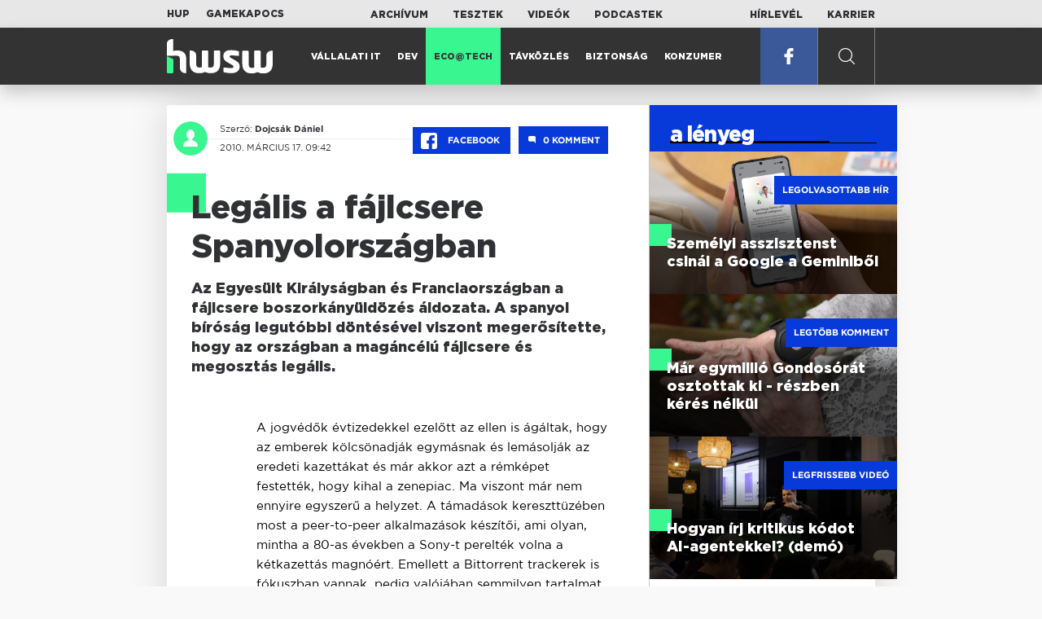

--- FILE ---
content_type: text/html; charset=UTF-8
request_url: https://www.hwsw.hu/hirek/44159/warez-fajlcsere-p2p-torrent-spanyol-birosag-sgae.html
body_size: 6163
content:
<!DOCTYPE html>
<html lang="hu">

<head>

    <!-- Google Analytics -->
    <script>
        window.ga=window.ga||function(){(ga.q=ga.q||[]).push(arguments)}; ga.l=+new Date;
        ga('create', 'UA-116091-5', 'auto');
        ga('send', 'pageview');

		//window.ga = function(send, event, Videos, play, Fall) { alert(event); console.log(send, event, Videos, play, Fall) }
    </script>
    <script async src='//www.google-analytics.com/analytics.js'></script>
    <!-- End Google Analytics -->

    <meta charset="UTF-8">
    <title> Legális a fájlcsere Spanyolországban - HWSW </title>
    <meta name="description" content="Az Egyesült Királyságban és Franciaországban a fájlcsere boszorkányüldözés áldozata. A spanyol bíróság legutóbbi döntésével viszont megerősítette, hogy az országban a magáncélú fájlcsere és megosztás legális." />
    <meta name="keywords" content="warez,fajlcsere,p2p,torrent,spanyol,birosa">
    <link rel="apple-touch-icon" sizes="180x180" href="/apple-touch-icon.png">
    <link rel="icon" type="image/png" sizes="32x32" href="/favicon-32x32.png">
    <link rel="icon" type="image/png" sizes="16x16" href="/favicon-16x16.png">
    <link rel="manifest" href="/manifest.json">
    <link rel="mask-icon" href="/safari-pinned-tab.svg" color="#5bbad5">
    <meta name="theme-color" content="#2cd5bc">
    <meta name="viewport" content="width=device-width, initial-scale=1">
    
    <meta property="og:title" content="Legális a fájlcsere Spanyolországban">
    <meta property="og:image" content="https://www.hwsw.hu/img/share-img.png">
    <meta property="og:url" content="https://www.hwsw.hu/hirek/44159/warez-fajlcsere-p2p-torrent-spanyol-birosag-sgae.html">
    <meta property="og:description" content="Az Egyesült Királyságban és Franciaországban a fájlcsere boszorkányüldözés áldozata. A spanyol bíróság legutóbbi döntésével viszont megerősítette, hogy az országban a magáncélú fájlcsere és megosztás legális.">
    <meta property="og:site_name" content="HWSW">
    <meta property="og:type" content="article" />
    <meta name="csrf-token" content="NVTB7J5brWuwFHCsLxwS97ntzqFQVFoFqpwYD59S" />
    <link async rel="stylesheet" href="https://www.hwsw.hu/css/public.css?d=6_22_19_11">
        <link rel="alternate" type="text/xml" href="https://www.hwsw.hu/feed">

    
        


</head>

<body class="hirek-page">
    <header>
    <section class="top-bar">
    <div class="wrapper">
        <div class="attachments">
            <p>Mellékleteink:</p>
            <a target="_blank"  href="https://hup.hu">HUP</a>
            <a target="_blank"  href="https://www.gamekapocs.hu">Gamekapocs</a>
        </div>
        <div class="links">
            <ul>
                <li><a href="https://www.hwsw.hu/archivum">Archívum</a></li>
                <li><a href="https://www.hwsw.hu/tesztek">Tesztek</a></li>
                <li><a href="https://www.hwsw.hu/videos">Videók</a></li>
                <li><a href="https://www.hwsw.hu/podcasts">Podcastek</a></li>
            </ul>
        </div>
        <div class="links">
            <ul>
                <li><a href="https://www.hwsw.hu/newsletter">Hírlevél</a></li>
                <li><a href="https://www.hwsw.hu/karrier">Karrier</a></li>
            </ul>
        </div>
    </div>
</section>
    <nav id="desktop">
    <div class="wrapper">
        <div class="logo">
            <img src="https://www.hwsw.hu/img/icons/logo.svg" class="svg">
            <a title="HWSW Informatikai Hírmagazin" href="https://www.hwsw.hu"></a>
        </div>
        <ul class="main-menu">
            <li class="
    ">
            <a href="https://www.hwsw.hu/rovat/vallalati-it">Vállalati IT</a>
    </li>            <li class="
    ">
            <a href="https://www.hwsw.hu/rovat/dev">Dev</a>
    </li>            <li class="
            active
    ">
            <a href="https://www.hwsw.hu/rovat/ecotech">Eco@Tech</a>
    </li>            <li class="
    ">
            <a href="https://www.hwsw.hu/rovat/tavkozles">Távközlés</a>
    </li>            <li class="
    ">
            <a href="https://www.hwsw.hu/rovat/biztonsag">Biztonság</a>
    </li>            <li class="
    ">
            <a href="https://www.hwsw.hu/rovat/konzumer">Konzumer</a>
    </li>        </ul>
        <div class="more-link">

                        <a target="_blank" class="facebook" href="https://www.facebook.com/hwswhu">
                <img src="https://www.hwsw.hu/img/icons/facebook.svg" class="svg">
            </a>

        </div>
        <div class="search-form">
            <form method="get" action="https://www.hwsw.hu/keres">
                <label id="character-counter" class="isShort">Még <span></span> karakter.</label>
                <input type="text" name="q" placeholder="Keresés...">
            </form>
        </div>
        <div class="search svg search-image"></div>

        <!-- <a class="search" href="#">
            <img src="https://www.hwsw.hu/img/icons/search-icon.svg" class="svg">
            <img src="https://www.hwsw.hu/img/icons/hamburger-close.png" class="svg">
        </a> -->
    </div>
    <div class="search-form-overlay"></div>
</nav>
    <nav id="mobile">
    <div class="wrapper">
        <div class="logo">
            <img src="https://www.hwsw.hu/img/icons/logo.svg" class="svg">
            <a title="HWSW Informatikai Hírmagazin" href="https://www.hwsw.hu"></a>
        </div>
        <span class="mobile-menu-trigger"></span>
    </div>
    <div class="mobile-dropdown-wrapper">
            <div class="search-field">
                 <form method="get" action="https://www.hwsw.hu/keres">
                    <input type="text" name="q" placeholder="Keresés...">
                    <input type="submit" value="">
                </form>
            </div>
            <ul class="mobile-main-menu">
                <li class="
    ">
            <a href="https://www.hwsw.hu/tesztek?slug=tests">Tesztek</a>
    </li>                <li class="
    ">
            <a href="https://www.hwsw.hu/videos?slug=videos">Videók</a>
    </li>                <li class="
    ">
            <a href="https://www.hwsw.hu/rovat/archive">Archívum</a>
    </li>                <li class="
    ">
            <a href="https://www.hwsw.hu/newsletter?slug=newsletter">Hírlevél</a>
    </li>                <li class="
    ">
            <a href="https://www.hwsw.hu/karrier?slug=career">Karrier</a>
    </li>
                            </ul>
            <div class="attachment-menu-title">
                Mellékleteink
            </div>
            <ul class="mobile-main-menu">
                <li><a href="https://hup.hu">HUP</a></li>
                <li><a href="https://www.gamekapocs.hu">Gamekapocs</a></li>
            </ul>


            
        </div>
</nav></header>

    
<main class=" white">
    <div class="main-wrap main-wrap-article">
        <div class="row">
            <article class="article-detail" id="article-perma" data-id="44159">

    <div class="header">
        <div class="header-inner">
            <div class="author">
                <div class="profile-pic-wrapper">
                    																					<a href="mailto:dojcsak.daniel kukac hwsw.hu">
									<div class="lazy profile-pic"
										data-src=""></div>
								</a>
													                                    </div>
                <div class="author-name">
                    <p>
                                                                        Szerző:
                                                <a href="mailto:dojcsak.daniel kukac hwsw.hu">Dojcsák Dániel</a>                                                                                            </p>
                    <p class="date">
                                                2010. március 17. 09:42
                                            </p>
                </div>
            </div>

            <div class="article-info">

                <a href="https://www.facebook.com/dialog/feed?app_id=356500288162890&display=page&link=https://www.hwsw.hu/hirek/44159/warez-fajlcsere-p2p-torrent-spanyol-birosag-sgae.html&redirect_uri=https://www.hwsw.hu/hirek/44159/warez-fajlcsere-p2p-torrent-spanyol-birosag-sgae.html" 
                    data-layout="button_count"
                    class="facebook-share share-article-button"
                    onclick="ga('send', 'event', 'Cikkek', 'Facebook', 'Legális a fájlcsere Spanyolországban', null, {nonInteraction: true});">
                    <span class="facebook-icon">
                        <img src="https://www.hwsw.hu/img/icons/facebook.svg" class="svg">
                    </span>
                    Facebook
                </a>
                                <a class="comments js-scroll-to-section-button" href="#comment_button">
                    <span class="disqus-comment-count" data-disqus-identifier="44159">0</span>
                </a>
                            </div>
        </div>
    </div>

    <div class="js-article-content">
        <h1 class="article-title"><span>Legális a fájlcsere Spanyolországban</span></h1>
        <h2 class="lead">Az Egyesült Királyságban és Franciaországban a fájlcsere boszorkányüldözés áldozata. A spanyol bíróság legutóbbi döntésével viszont megerősítette, hogy az országban a magáncélú fájlcsere és megosztás legális.</h2>

                <div class="article-content-inner details ">
            <p>A jogvédők évtizedekkel ezelőtt az ellen is ágáltak, hogy az emberek kölcsönadják egymásnak és lemásolják az eredeti kazettákat és már akkor azt a rémképet festették, hogy kihal a zenepiac. Ma viszont már nem ennyire egyszerű a helyzet. A támadások kereszttüzében most a peer-to-peer alkalmazások készítői, ami olyan, mintha a 80-as években a Sony-t perelték volna a kétkazettás magnóért. Emellett a Bittorrent trackerek is fókuszban vannak, pedig valójában semmilyen tartalmat nem tárolnak, csupán egyfajta \"tartalomjegyzéket\" a csatlakozó felhasználók megosztott mappáihoz.</p>
<p><!--target-->Ezt a logikát követte Raul N. García Orejudo spanyol bíró is, sőt, egészen odáig ment, hogy ha egy felhasználó jogvédett tartalmat oszt meg, vagy arra mutató linket tesz közzé, az nem jogsértő, egészen addig, amíg nem haszonszerzés céljából teszi ezt. A bíró szerint a linkelés, megosztás nem egyenlő a terjesztéssel, hanem inkább a kölcsönadás kategóriájának felel meg. Azt pedig még a legextrémebb helyzetekben sem tekinti senki szerzői jogi vétségnek, ha valaki egy megvásárolt CD-t kölcsönad barátjának.</p>
<p>A Sociedad General de Autores y Editores (SGAE) szervezet pert indított  egy spanyol zenei szájt tulajdonosa és üzemeltetője ellen. A nyomozás azonban kiderítette, hogy Guerra semmilyen nemű haszonra nem tett szert az oldal üzemeltetéséből, így vétsége nem tekinthető a szerzői jog megsértésének, illegális terjesztésnek.</p>
<p>Ha eltekintünk az apró hozzáállásbeli különbségtől, akkor egy torrent-oldal és a Google keresője nem különbözik sokban egymástól, hiszen mindkét helyen meg lehet találni egy adott tartalom megosztásához vezető linket. Ennek ellenére az SGAE biztosan fellebbez majd a döntés ellen, a spanyol fájlcserélők viszont fellélegezhetnek, a francia szomszédok pedig irigykedhetnek, vagy ha úgy alakul, gyakrabban mehetnek át Barcelonába letölteni.</p>
        </div>
    </div>

    <footer>
                        
        <div class="footer-meta">
            <div class="button-group">


                <a href="https://www.facebook.com/dialog/feed?app_id=356500288162890&display=page&link=https://www.hwsw.hu/hirek/44159/warez-fajlcsere-p2p-torrent-spanyol-birosag-sgae.html&redirect_uri=https://www.hwsw.hu/hirek/44159/warez-fajlcsere-p2p-torrent-spanyol-birosag-sgae.html" 
                    data-layout="button_count"
                    class="facebook-share share-article-button"
                    onclick="ga('send', 'event', 'Cikkek', 'Facebook', 'Legális a fájlcsere Spanyolországban', null, {nonInteraction: true});">
                    <span class="facebook-icon">
                        <img src="https://www.hwsw.hu/img/icons/facebook.svg" class="svg">
                    </span>
                    Facebook
                </a>


                <a target="_blank" href="https://www.hwsw.hu/hiba-jelentes/44159" class="catch-error-button" rel="nofollow">
                    <span class="error-icon">
                        <img src="https://www.hwsw.hu/img/icons/error_icon.svg" class="svg">
                    </span>
                    Hibát találtam
                </a>
            </div>
            <a class="back-to-top js-back-to-top" href="#top">vissza a tetejére</a>
        </div>
        
                <div id="comment_button" class="comments-button-wrap">
            <button class="js-disqus-button button-ghost">
                <span>Hozzászólások (<span class="disqus-comment-count" data-disqus-identifier="44159">0</span>)</span>
                <img class="icon" src="https://www.hwsw.hu/img/icons/show_comments_icon.svg" alt="">
            </button>
        </div>

        <div id="disqus_thread"></div>
            </footer>

</article>            <aside class="articles">
    <section class="most-popular">
        <div class="section-title">
            <div class="title">
                <span>a lényeg</span>
            </div>
        </div>
        <article class="lazy featured-news-item-1"  data-src="https://www.hwsw.hu/./storage/uploads/460x/01persintelligencegoogle.jpg"  >
        <a href="https://www.hwsw.hu/hirek/70060/gemini-google-personal-assistant-ai-asszisztens.html" title="Személyi asszisztenst csinál a Google a Geminiből" class="article-link"
         onclick="ga('send', 'event', 'Cikkek', 'Legolvasottabb', 'Személyi asszisztenst csinál a Google a Geminiből', null, '');" >
            <div class="header">
                        <span class="label">Legolvasottabb hír</span>                    </div>
        <div class="content">
                        <h4>
                <span>Személyi asszisztenst csinál a Google a Geminiből</span>
            </h4>
        </div>
    </a>

</article>
        <article class="lazy featured-news-item-1"  data-src="https://www.hwsw.hu/./storage/uploads/460x/01gondosora.jpg"  >
        <a href="https://www.hwsw.hu/hirek/70069/gondosora-idosgondozas-segelyhivo-kormanyzati-szolgaltato-kozpont-rrf-tamogatas.html" title="Már egymillió Gondosórát osztottak ki - részben kérés nélkül" class="article-link"
         onclick="ga('send', 'event', 'Cikkek', 'Legtöbb komment', 'Már egymillió Gondosórát osztottak ki - részben kérés nélkül', null, '');" >
            <div class="header">
                        <span class="label">Legtöbb komment</span>                    </div>
        <div class="content">
                        <h4>
                <span>Már egymillió Gondosórát osztottak ki - részben kérés nélkül</span>
            </h4>
        </div>
    </a>

</article>
                    <article class="lazy featured-news-item-1"  data-src="https://www.hwsw.hu/./storage/uploads/460x/01ai-engineering-demoday-domi.jpg"   data-src="https://i.ytimg.com/vi/R1IxXt1QUto/maxresdefault.jpg" >
        <a href="https://www.hwsw.hu/video/227/ai-agent-coding-kraftie-engineering-demoday.html" title="Hogyan írj kritikus kódot AI-agentekkel? (demó)" class="article-link"
         onclick="ga('send', 'event', 'Cikkek', 'Videó', 'Hogyan írj kritikus kódot AI-agentekkel? (demó)', null, '');" >
            <div class="header">
                        <span class="label">Legfrissebb videó</span>                    </div>
        <div class="content">
                        <h4>
                <span>Hogyan írj kritikus kódot AI-agentekkel? (demó)</span>
            </h4>
        </div>
    </a>

</article>
            </section>
    </aside>
        </div>
    </div>

    <section class="from-homepage">
    <div class="section-title">
        <div class="title"><span>a címlapról</span></div>
    </div>
            <section class="hero-news">

    <div class="col">
        <article class="lazy featured-news-item-2"
 data-src="https://www.hwsw.hu/./storage/uploads/921x/01chatgptageveri.jpg" >
            <a href="https://www.hwsw.hu/hirek/70086/openai-chatgpt-eletkor-meghatarozas.html" title="Munkába áll a ChatGPT életkorbecslő modellje" id="article_show" class="article-link" onclick="ga('send', 'event', 'Cikkek', 'Cikkajánló 1', 'Munkába áll a ChatGPT életkorbecslő modellje', null, '');">
            <div class="overlay"></div>
        <div class="header">
            <div class="header-inner">
                <div class="article-info">
                                        <span class="comments disqus-comment-count"  data-disqus-identifier="70086">1</span>
                                    </div>
            </div>
        </div>
        <div class="content">
            
            <h4>
                <span>Munkába áll a ChatGPT életkorbecslő modellje</span>
            </h4>
            <div class="featured-lead">
                <p class="lead">Az OpenAI saj&aacute;t modellt vet be a chatbot fogyaszt&oacute;i csomagjaiban, hogy kiszűrhesse a 18 &eacute;vn&eacute;l fiatalabb felhaszn&aacute;l&oacute;kat.</p>
            </div>
        </div>
    </a>
</article>
    </div>

    <div class="col">
        <article class="lazy featured-news-item-1"
 data-src="https://www.hwsw.hu/./storage/uploads/460x/01trump_meta_profile.jpg" >
        <a href="https://www.hwsw.hu/hirek/70084/meta-ftc-whatsapp-instagram-facebook-monopolium-antitroszt-per-fellebbezes-trump.html" title="Tovább küzd Amerika a Meta ellen" class="article-link"
         onclick="ga('send', 'event', 'Cikkek', 'Cikkajánló 2', 'Tovább küzd Amerika a Meta ellen', null, '');" >
            <div class="header">
                        <span class="disqus-comment-count"  data-disqus-identifier="70084">2</span>                    </div>
        <div class="content">
                        <h4>
                <span>Tovább küzd Amerika a Meta ellen</span>
            </h4>
        </div>
    </a>

</article>
        <article class="lazy featured-news-item-1"
 data-src="https://www.hwsw.hu/./storage/uploads/460x/01red_button.jpg" >
        <a href="https://www.hwsw.hu/hirek/70079/magyar-telekom-2g-yettel-halozat-mobilhalozat-egyuttmukodes.html" title="Mától fokozatosan a Yettel szolgálja ki a Telekom 2G-s ügyfeleit" class="article-link"
         onclick="ga('send', 'event', 'Cikkek', 'Cikkajánló 3', 'Mától fokozatosan a Yettel szolgálja ki a Telekom 2G-s ügyfeleit', null, '');" >
            <div class="header">
                        <span class="disqus-comment-count"  data-disqus-identifier="70079">15</span>                    </div>
        <div class="content">
                        <h4>
                <span>Mától fokozatosan a Yettel szolgálja ki a Telekom 2G-s ügyfeleit</span>
            </h4>
        </div>
    </a>

</article>
    </div>
</section>
    
    <div class="mobile-hidden">
                    <div class="recommend-articles desktop">
            <article class="lazy featured-news-item-1"  data-src="https://www.hwsw.hu/./storage/uploads/460x/01googlegeminiertekesites.jpg"  >
        <a href="https://www.hwsw.hu/hirek/70087/google-gemini-enterprise-cloud-eredmenyek.html" title="Nagy reményeket fűz a Google a vállalati Geminihez" class="article-link"
        >
            <div class="header">
                        <span class="disqus-comment-count"  data-disqus-identifier="70087">0</span>                    </div>
        <div class="content">
                        <h4>
                <span>Nagy reményeket fűz a Google a vállalati Geminihez</span>
            </h4>
        </div>
    </a>

</article>
        <article class="lazy featured-news-item-1"  data-src="https://www.hwsw.hu/./storage/uploads/460x/01hamisitvany.jpg"  >
        <a href="https://www.hwsw.hu/hirek/70085/nmhh-kutatas-inspira-online-piacter-dsa-kockazat-rendeles-reklamacio.html" title="Elég sok a probléma az online piacterekkel" class="article-link"
        >
            <div class="header">
                        <span class="disqus-comment-count"  data-disqus-identifier="70085">4</span>                    </div>
        <div class="content">
                        <h4>
                <span>Elég sok a probléma az online piacterekkel</span>
            </h4>
        </div>
    </a>

</article>
        <article class="lazy featured-news-item-1"  data-src="https://www.hwsw.hu/./storage/uploads/460x/01csharp.jpg"  >
        <a href="https://www.hwsw.hu/hirek/70082/tiobe-index-2025-ev-nyelve.html" title="A C# lett 2025 programozási nyelve a TIOBE listáján" class="article-link"
        >
            <div class="header">
                        <span class="disqus-comment-count"  data-disqus-identifier="70082">3</span>                    </div>
        <div class="content">
                        <h4>
                <span>A C# lett 2025 programozási nyelve a TIOBE listáján</span>
            </h4>
        </div>
    </a>

</article>
        </div>
<div class="recommend-articles mobile">
            <article class="news-item" id="cikk70087">
                <a href="https://www.hwsw.hu/hirek/70087/google-gemini-enterprise-cloud-eredmenyek.html" title="Nagy reményeket fűz a Google a vállalati Geminihez">
                                    <div class="lazy featured-image" data-src="https://www.hwsw.hu/./storage/uploads/250x175/01googlegeminiertekesites.jpg"></div>
                    </a>
    <div class="news-info">
        <div class="header">
                            <p class="category">GEMINI</p>
                                        <span class="disqus-comment-count" data-disqus-identifier="70087">0</span>
                    </div>
        <div class="news-content">
            <h4>
                                                <a href="https://www.hwsw.hu/hirek/70087/google-gemini-enterprise-cloud-eredmenyek.html">Nagy reményeket fűz a Google a vállalati Geminihez</a>
                            
            </h4>
            <!-- Dynamic heading tag close END -->
            <p class="date">2026. január 21. 12:02</p>

                                                <span class="lead">A Gemini mind a v&aacute;llalati fejlesztők, mind a fogyaszt&oacute;k k&ouml;r&eacute;ben egyre sikeresebben n&ouml;vekszik.</span>
                                    </div>
    </div>
</article>
        <article class="news-item" id="cikk70085">
                <a href="https://www.hwsw.hu/hirek/70085/nmhh-kutatas-inspira-online-piacter-dsa-kockazat-rendeles-reklamacio.html" title="Elég sok a probléma az online piacterekkel">
                                    <div class="lazy featured-image" data-src="https://www.hwsw.hu/./storage/uploads/250x175/01hamisitvany.jpg"></div>
                    </a>
    <div class="news-info">
        <div class="header">
                            <p class="category">marketplace</p>
                                        <span class="disqus-comment-count" data-disqus-identifier="70085">4</span>
                    </div>
        <div class="news-content">
            <h4>
                                                <a href="https://www.hwsw.hu/hirek/70085/nmhh-kutatas-inspira-online-piacter-dsa-kockazat-rendeles-reklamacio.html">Elég sok a probléma az online piacterekkel</a>
                            
            </h4>
            <!-- Dynamic heading tag close END -->
            <p class="date">2026. január 21. 11:58</p>

                                                <span class="lead">Egyre t&ouml;bb a hamis&iacute;tott vagy rossz minős&eacute;gű term&eacute;k, a reklam&aacute;ci&oacute; t&ouml;bbsz&ouml;r probl&eacute;m&aacute;s, de akadnak az&eacute;rt pozit&iacute;v p&eacute;ld&aacute;k is.</span>
                                    </div>
    </div>
</article>
        <article class="news-item" id="cikk70082">
                <a href="https://www.hwsw.hu/hirek/70082/tiobe-index-2025-ev-nyelve.html" title="A C# lett 2025 programozási nyelve a TIOBE listáján">
                                    <div class="lazy featured-image" data-src="https://www.hwsw.hu/./storage/uploads/250x175/01csharp.jpg"></div>
                    </a>
    <div class="news-info">
        <div class="header">
                            <p class="category">C#</p>
                                        <span class="disqus-comment-count" data-disqus-identifier="70082">3</span>
                    </div>
        <div class="news-content">
            <h4>
                                                <a href="https://www.hwsw.hu/hirek/70082/tiobe-index-2025-ev-nyelve.html">A C# lett 2025 programozási nyelve a TIOBE listáján</a>
                            
            </h4>
            <!-- Dynamic heading tag close END -->
            <p class="date">2026. január 20. 12:34</p>

                                                <span class="lead">M&aacute;s nyelvekhez k&eacute;pest a C# n&eacute;pszerűs&eacute;ge nőtt a legnagyobbat 2025-ben, de az első hely m&eacute;g mindig a Python&eacute;.</span>
                                    </div>
    </div>
</article>
        </div>            </div>
</section>
    <section class="site-footer">

    <div class="footer-navigation">
    <ul>
        <li><a href="https://www.hwsw.hu/oldal/impresszum">impresszum</a></li>
        <li><a href="mailto:bole.gyorgy@hwsw.hu?subject=Médiaajánlat">médiaajánlat</a></li>
        <li><a href="https://www.hwsw.hu/oldal/etikai-kodex">etikai kódex</a></li>
        <li><a href="https://www.hwsw.hu/oldal/hozzaszolasi-szabalyzat">hozzászólási szabályzat</a></li>
        <li><a href="https://www.hwsw.hu/oldal/adatvedelem">adatvédelem</a></li>
        <li><a href="https://www.hwsw.hu/oldal/rolunk">about us</a></li>
    </ul>
</div>
</section>
</main>
    </div>
    <script>
        var cookie_settings = {
            url: 'https://www.hwsw.hu/oldal/adatvedelem',
            text: 'A weboldalunkon cookie-kat használunk, hogy a legjobb felhasználói élményt nyújthassuk.',
        }
        var disqus_settings = {
            shortname: 'hwsw',
            publicKey: 'CeBoe6ueixxIMCGIShv9PnGBtFePWZ0DXsjFqgkwe62Cn65GEROteFA2CdRZuUtQ',
        }
    </script>

    <script async src="https://www.hwsw.hu/js/public.js?d=6_22_19_11"></script>
    <script>document.body.className += ' fade-out';</script>

</body>
</html>

    <script>
    var disqus_config = function () {
    shortname = 'hwsw';
    this.page.url = "https://www.hwsw.hu/hirek/44159/warez-fajlcsere-p2p-torrent-spanyol-birosag-sgae.html";
    this.page.identifier = "44159";
    this.page.title = "Legális a fájlcsere Spanyolországban";
};
</script>

</body>

</html>

--- FILE ---
content_type: text/html; charset=UTF-8
request_url: https://www.hwsw.hu/hirek/44159/warez-fajlcsere-p2p-torrent-spanyol-birosag-sgae.html
body_size: 6912
content:
<!DOCTYPE html>
<html lang="hu">

<head>

    <!-- Google Analytics -->
    <script>
        window.ga=window.ga||function(){(ga.q=ga.q||[]).push(arguments)}; ga.l=+new Date;
        ga('create', 'UA-116091-5', 'auto');
        ga('send', 'pageview');

		//window.ga = function(send, event, Videos, play, Fall) { alert(event); console.log(send, event, Videos, play, Fall) }
    </script>
    <script async src='//www.google-analytics.com/analytics.js'></script>
    <!-- End Google Analytics -->

    <meta charset="UTF-8">
    <title> Legális a fájlcsere Spanyolországban - HWSW </title>
    <meta name="description" content="Az Egyesült Királyságban és Franciaországban a fájlcsere boszorkányüldözés áldozata. A spanyol bíróság legutóbbi döntésével viszont megerősítette, hogy az országban a magáncélú fájlcsere és megosztás legális." />
    <meta name="keywords" content="warez,fajlcsere,p2p,torrent,spanyol,birosa">
    <link rel="apple-touch-icon" sizes="180x180" href="/apple-touch-icon.png">
    <link rel="icon" type="image/png" sizes="32x32" href="/favicon-32x32.png">
    <link rel="icon" type="image/png" sizes="16x16" href="/favicon-16x16.png">
    <link rel="manifest" href="/manifest.json">
    <link rel="mask-icon" href="/safari-pinned-tab.svg" color="#5bbad5">
    <meta name="theme-color" content="#2cd5bc">
    <meta name="viewport" content="width=device-width, initial-scale=1">
    
    <meta property="og:title" content="Legális a fájlcsere Spanyolországban">
    <meta property="og:image" content="https://www.hwsw.hu/img/share-img.png">
    <meta property="og:url" content="https://www.hwsw.hu/hirek/44159/warez-fajlcsere-p2p-torrent-spanyol-birosag-sgae.html">
    <meta property="og:description" content="Az Egyesült Királyságban és Franciaországban a fájlcsere boszorkányüldözés áldozata. A spanyol bíróság legutóbbi döntésével viszont megerősítette, hogy az országban a magáncélú fájlcsere és megosztás legális.">
    <meta property="og:site_name" content="HWSW">
    <meta property="og:type" content="article" />
    <meta name="csrf-token" content="NVTB7J5brWuwFHCsLxwS97ntzqFQVFoFqpwYD59S" />
    <link async rel="stylesheet" href="https://www.hwsw.hu/css/public.css?d=6_22_19_11">
        <link rel="alternate" type="text/xml" href="https://www.hwsw.hu/feed">

    
        


</head>

<body class="hirek-page">
    <header>
    <section class="top-bar">
    <div class="wrapper">
        <div class="attachments">
            <p>Mellékleteink:</p>
            <a target="_blank"  href="https://hup.hu">HUP</a>
            <a target="_blank"  href="https://www.gamekapocs.hu">Gamekapocs</a>
        </div>
        <div class="links">
            <ul>
                <li><a href="https://www.hwsw.hu/archivum">Archívum</a></li>
                <li><a href="https://www.hwsw.hu/tesztek">Tesztek</a></li>
                <li><a href="https://www.hwsw.hu/videos">Videók</a></li>
                <li><a href="https://www.hwsw.hu/podcasts">Podcastek</a></li>
            </ul>
        </div>
        <div class="links">
            <ul>
                <li><a href="https://www.hwsw.hu/newsletter">Hírlevél</a></li>
                <li><a href="https://www.hwsw.hu/karrier">Karrier</a></li>
            </ul>
        </div>
    </div>
</section>
    <nav id="desktop">
    <div class="wrapper">
        <div class="logo">
            <img src="https://www.hwsw.hu/img/icons/logo.svg" class="svg">
            <a title="HWSW Informatikai Hírmagazin" href="https://www.hwsw.hu"></a>
        </div>
        <ul class="main-menu">
            <li class="
    ">
            <a href="https://www.hwsw.hu/rovat/vallalati-it">Vállalati IT</a>
    </li>            <li class="
    ">
            <a href="https://www.hwsw.hu/rovat/dev">Dev</a>
    </li>            <li class="
            active
    ">
            <a href="https://www.hwsw.hu/rovat/ecotech">Eco@Tech</a>
    </li>            <li class="
    ">
            <a href="https://www.hwsw.hu/rovat/tavkozles">Távközlés</a>
    </li>            <li class="
    ">
            <a href="https://www.hwsw.hu/rovat/biztonsag">Biztonság</a>
    </li>            <li class="
    ">
            <a href="https://www.hwsw.hu/rovat/konzumer">Konzumer</a>
    </li>        </ul>
        <div class="more-link">

                        <a target="_blank" class="facebook" href="https://www.facebook.com/hwswhu">
                <img src="https://www.hwsw.hu/img/icons/facebook.svg" class="svg">
            </a>

        </div>
        <div class="search-form">
            <form method="get" action="https://www.hwsw.hu/keres">
                <label id="character-counter" class="isShort">Még <span></span> karakter.</label>
                <input type="text" name="q" placeholder="Keresés...">
            </form>
        </div>
        <div class="search svg search-image"></div>

        <!-- <a class="search" href="#">
            <img src="https://www.hwsw.hu/img/icons/search-icon.svg" class="svg">
            <img src="https://www.hwsw.hu/img/icons/hamburger-close.png" class="svg">
        </a> -->
    </div>
    <div class="search-form-overlay"></div>
</nav>
    <nav id="mobile">
    <div class="wrapper">
        <div class="logo">
            <img src="https://www.hwsw.hu/img/icons/logo.svg" class="svg">
            <a title="HWSW Informatikai Hírmagazin" href="https://www.hwsw.hu"></a>
        </div>
        <span class="mobile-menu-trigger"></span>
    </div>
    <div class="mobile-dropdown-wrapper">
            <div class="search-field">
                 <form method="get" action="https://www.hwsw.hu/keres">
                    <input type="text" name="q" placeholder="Keresés...">
                    <input type="submit" value="">
                </form>
            </div>
            <ul class="mobile-main-menu">
                <li class="
    ">
            <a href="https://www.hwsw.hu/tesztek?slug=tests">Tesztek</a>
    </li>                <li class="
    ">
            <a href="https://www.hwsw.hu/videos?slug=videos">Videók</a>
    </li>                <li class="
    ">
            <a href="https://www.hwsw.hu/rovat/archive">Archívum</a>
    </li>                <li class="
    ">
            <a href="https://www.hwsw.hu/newsletter?slug=newsletter">Hírlevél</a>
    </li>                <li class="
    ">
            <a href="https://www.hwsw.hu/karrier?slug=career">Karrier</a>
    </li>
                            </ul>
            <div class="attachment-menu-title">
                Mellékleteink
            </div>
            <ul class="mobile-main-menu">
                <li><a href="https://hup.hu">HUP</a></li>
                <li><a href="https://www.gamekapocs.hu">Gamekapocs</a></li>
            </ul>


            
        </div>
</nav></header>

    
<main class=" white">
    <div class="main-wrap main-wrap-article">
        <div class="row">
            <article class="article-detail" id="article-perma" data-id="44159">

    <div class="header">
        <div class="header-inner">
            <div class="author">
                <div class="profile-pic-wrapper">
                    																					<a href="mailto:dojcsak.daniel kukac hwsw.hu">
									<div class="lazy profile-pic"
										data-src=""></div>
								</a>
													                                    </div>
                <div class="author-name">
                    <p>
                                                                        Szerző:
                                                <a href="mailto:dojcsak.daniel kukac hwsw.hu">Dojcsák Dániel</a>                                                                                            </p>
                    <p class="date">
                                                2010. március 17. 09:42
                                            </p>
                </div>
            </div>

            <div class="article-info">

                <a href="https://www.facebook.com/dialog/feed?app_id=356500288162890&display=page&link=https://www.hwsw.hu/hirek/44159/warez-fajlcsere-p2p-torrent-spanyol-birosag-sgae.html&redirect_uri=https://www.hwsw.hu/hirek/44159/warez-fajlcsere-p2p-torrent-spanyol-birosag-sgae.html" 
                    data-layout="button_count"
                    class="facebook-share share-article-button"
                    onclick="ga('send', 'event', 'Cikkek', 'Facebook', 'Legális a fájlcsere Spanyolországban', null, {nonInteraction: true});">
                    <span class="facebook-icon">
                        <img src="https://www.hwsw.hu/img/icons/facebook.svg" class="svg">
                    </span>
                    Facebook
                </a>
                                <a class="comments js-scroll-to-section-button" href="#comment_button">
                    <span class="disqus-comment-count" data-disqus-identifier="44159">0</span>
                </a>
                            </div>
        </div>
    </div>

    <div class="js-article-content">
        <h1 class="article-title"><span>Legális a fájlcsere Spanyolországban</span></h1>
        <h2 class="lead">Az Egyesült Királyságban és Franciaországban a fájlcsere boszorkányüldözés áldozata. A spanyol bíróság legutóbbi döntésével viszont megerősítette, hogy az országban a magáncélú fájlcsere és megosztás legális.</h2>

                <div class="article-content-inner details ">
            <p>A jogvédők évtizedekkel ezelőtt az ellen is ágáltak, hogy az emberek kölcsönadják egymásnak és lemásolják az eredeti kazettákat és már akkor azt a rémképet festették, hogy kihal a zenepiac. Ma viszont már nem ennyire egyszerű a helyzet. A támadások kereszttüzében most a peer-to-peer alkalmazások készítői, ami olyan, mintha a 80-as években a Sony-t perelték volna a kétkazettás magnóért. Emellett a Bittorrent trackerek is fókuszban vannak, pedig valójában semmilyen tartalmat nem tárolnak, csupán egyfajta \"tartalomjegyzéket\" a csatlakozó felhasználók megosztott mappáihoz.</p>
<p><!--target-->Ezt a logikát követte Raul N. García Orejudo spanyol bíró is, sőt, egészen odáig ment, hogy ha egy felhasználó jogvédett tartalmat oszt meg, vagy arra mutató linket tesz közzé, az nem jogsértő, egészen addig, amíg nem haszonszerzés céljából teszi ezt. A bíró szerint a linkelés, megosztás nem egyenlő a terjesztéssel, hanem inkább a kölcsönadás kategóriájának felel meg. Azt pedig még a legextrémebb helyzetekben sem tekinti senki szerzői jogi vétségnek, ha valaki egy megvásárolt CD-t kölcsönad barátjának.</p>
<p>A Sociedad General de Autores y Editores (SGAE) szervezet pert indított  egy spanyol zenei szájt tulajdonosa és üzemeltetője ellen. A nyomozás azonban kiderítette, hogy Guerra semmilyen nemű haszonra nem tett szert az oldal üzemeltetéséből, így vétsége nem tekinthető a szerzői jog megsértésének, illegális terjesztésnek.</p>
<p>Ha eltekintünk az apró hozzáállásbeli különbségtől, akkor egy torrent-oldal és a Google keresője nem különbözik sokban egymástól, hiszen mindkét helyen meg lehet találni egy adott tartalom megosztásához vezető linket. Ennek ellenére az SGAE biztosan fellebbez majd a döntés ellen, a spanyol fájlcserélők viszont fellélegezhetnek, a francia szomszédok pedig irigykedhetnek, vagy ha úgy alakul, gyakrabban mehetnek át Barcelonába letölteni.</p>
        </div>
    </div>

    <footer>
                        
        <div class="footer-meta">
            <div class="button-group">


                <a href="https://www.facebook.com/dialog/feed?app_id=356500288162890&display=page&link=https://www.hwsw.hu/hirek/44159/warez-fajlcsere-p2p-torrent-spanyol-birosag-sgae.html&redirect_uri=https://www.hwsw.hu/hirek/44159/warez-fajlcsere-p2p-torrent-spanyol-birosag-sgae.html" 
                    data-layout="button_count"
                    class="facebook-share share-article-button"
                    onclick="ga('send', 'event', 'Cikkek', 'Facebook', 'Legális a fájlcsere Spanyolországban', null, {nonInteraction: true});">
                    <span class="facebook-icon">
                        <img src="https://www.hwsw.hu/img/icons/facebook.svg" class="svg">
                    </span>
                    Facebook
                </a>


                <a target="_blank" href="https://www.hwsw.hu/hiba-jelentes/44159" class="catch-error-button" rel="nofollow">
                    <span class="error-icon">
                        <img src="https://www.hwsw.hu/img/icons/error_icon.svg" class="svg">
                    </span>
                    Hibát találtam
                </a>
            </div>
            <a class="back-to-top js-back-to-top" href="#top">vissza a tetejére</a>
        </div>
        
                <div id="comment_button" class="comments-button-wrap">
            <button class="js-disqus-button button-ghost">
                <span>Hozzászólások (<span class="disqus-comment-count" data-disqus-identifier="44159">0</span>)</span>
                <img class="icon" src="https://www.hwsw.hu/img/icons/show_comments_icon.svg" alt="">
            </button>
        </div>

        <div id="disqus_thread"></div>
            </footer>

</article>            <aside class="articles">
    <section class="most-popular">
        <div class="section-title">
            <div class="title">
                <span>a lényeg</span>
            </div>
        </div>
        <article class="lazy featured-news-item-1"  data-src="https://www.hwsw.hu/./storage/uploads/460x/01persintelligencegoogle.jpg"  >
        <a href="https://www.hwsw.hu/hirek/70060/gemini-google-personal-assistant-ai-asszisztens.html" title="Személyi asszisztenst csinál a Google a Geminiből" class="article-link"
         onclick="ga('send', 'event', 'Cikkek', 'Legolvasottabb', 'Személyi asszisztenst csinál a Google a Geminiből', null, '');" >
            <div class="header">
                        <span class="label">Legolvasottabb hír</span>                    </div>
        <div class="content">
                        <h4>
                <span>Személyi asszisztenst csinál a Google a Geminiből</span>
            </h4>
        </div>
    </a>

</article>
        <article class="lazy featured-news-item-1"  data-src="https://www.hwsw.hu/./storage/uploads/460x/01gondosora.jpg"  >
        <a href="https://www.hwsw.hu/hirek/70069/gondosora-idosgondozas-segelyhivo-kormanyzati-szolgaltato-kozpont-rrf-tamogatas.html" title="Már egymillió Gondosórát osztottak ki - részben kérés nélkül" class="article-link"
         onclick="ga('send', 'event', 'Cikkek', 'Legtöbb komment', 'Már egymillió Gondosórát osztottak ki - részben kérés nélkül', null, '');" >
            <div class="header">
                        <span class="label">Legtöbb komment</span>                    </div>
        <div class="content">
                        <h4>
                <span>Már egymillió Gondosórát osztottak ki - részben kérés nélkül</span>
            </h4>
        </div>
    </a>

</article>
                    <article class="lazy featured-news-item-1"  data-src="https://www.hwsw.hu/./storage/uploads/460x/01ai-engineering-demoday-domi.jpg"   data-src="https://i.ytimg.com/vi/R1IxXt1QUto/maxresdefault.jpg" >
        <a href="https://www.hwsw.hu/video/227/ai-agent-coding-kraftie-engineering-demoday.html" title="Hogyan írj kritikus kódot AI-agentekkel? (demó)" class="article-link"
         onclick="ga('send', 'event', 'Cikkek', 'Videó', 'Hogyan írj kritikus kódot AI-agentekkel? (demó)', null, '');" >
            <div class="header">
                        <span class="label">Legfrissebb videó</span>                    </div>
        <div class="content">
                        <h4>
                <span>Hogyan írj kritikus kódot AI-agentekkel? (demó)</span>
            </h4>
        </div>
    </a>

</article>
            </section>
    </aside>
        </div>
    </div>

    <section class="from-homepage">
    <div class="section-title">
        <div class="title"><span>a címlapról</span></div>
    </div>
            <section class="hero-news">

    <div class="col">
        <article class="lazy featured-news-item-2"
 data-src="https://www.hwsw.hu/./storage/uploads/921x/01chatgptageveri.jpg" >
            <a href="https://www.hwsw.hu/hirek/70086/openai-chatgpt-eletkor-meghatarozas.html" title="Munkába áll a ChatGPT életkorbecslő modellje" id="article_show" class="article-link" onclick="ga('send', 'event', 'Cikkek', 'Cikkajánló 1', 'Munkába áll a ChatGPT életkorbecslő modellje', null, '');">
            <div class="overlay"></div>
        <div class="header">
            <div class="header-inner">
                <div class="article-info">
                                        <span class="comments disqus-comment-count"  data-disqus-identifier="70086">1</span>
                                    </div>
            </div>
        </div>
        <div class="content">
            
            <h4>
                <span>Munkába áll a ChatGPT életkorbecslő modellje</span>
            </h4>
            <div class="featured-lead">
                <p class="lead">Az OpenAI saj&aacute;t modellt vet be a chatbot fogyaszt&oacute;i csomagjaiban, hogy kiszűrhesse a 18 &eacute;vn&eacute;l fiatalabb felhaszn&aacute;l&oacute;kat.</p>
            </div>
        </div>
    </a>
</article>
    </div>

    <div class="col">
        <article class="lazy featured-news-item-1"
 data-src="https://www.hwsw.hu/./storage/uploads/460x/01trump_meta_profile.jpg" >
        <a href="https://www.hwsw.hu/hirek/70084/meta-ftc-whatsapp-instagram-facebook-monopolium-antitroszt-per-fellebbezes-trump.html" title="Tovább küzd Amerika a Meta ellen" class="article-link"
         onclick="ga('send', 'event', 'Cikkek', 'Cikkajánló 2', 'Tovább küzd Amerika a Meta ellen', null, '');" >
            <div class="header">
                        <span class="disqus-comment-count"  data-disqus-identifier="70084">2</span>                    </div>
        <div class="content">
                        <h4>
                <span>Tovább küzd Amerika a Meta ellen</span>
            </h4>
        </div>
    </a>

</article>
        <article class="lazy featured-news-item-1"
 data-src="https://www.hwsw.hu/./storage/uploads/460x/01red_button.jpg" >
        <a href="https://www.hwsw.hu/hirek/70079/magyar-telekom-2g-yettel-halozat-mobilhalozat-egyuttmukodes.html" title="Mától fokozatosan a Yettel szolgálja ki a Telekom 2G-s ügyfeleit" class="article-link"
         onclick="ga('send', 'event', 'Cikkek', 'Cikkajánló 3', 'Mától fokozatosan a Yettel szolgálja ki a Telekom 2G-s ügyfeleit', null, '');" >
            <div class="header">
                        <span class="disqus-comment-count"  data-disqus-identifier="70079">15</span>                    </div>
        <div class="content">
                        <h4>
                <span>Mától fokozatosan a Yettel szolgálja ki a Telekom 2G-s ügyfeleit</span>
            </h4>
        </div>
    </a>

</article>
    </div>
</section>
    
    <div class="mobile-hidden">
                    <div class="recommend-articles desktop">
            <article class="lazy featured-news-item-1"  data-src="https://www.hwsw.hu/./storage/uploads/460x/01googlegeminiertekesites.jpg"  >
        <a href="https://www.hwsw.hu/hirek/70087/google-gemini-enterprise-cloud-eredmenyek.html" title="Nagy reményeket fűz a Google a vállalati Geminihez" class="article-link"
        >
            <div class="header">
                        <span class="disqus-comment-count"  data-disqus-identifier="70087">0</span>                    </div>
        <div class="content">
                        <h4>
                <span>Nagy reményeket fűz a Google a vállalati Geminihez</span>
            </h4>
        </div>
    </a>

</article>
        <article class="lazy featured-news-item-1"  data-src="https://www.hwsw.hu/./storage/uploads/460x/01hamisitvany.jpg"  >
        <a href="https://www.hwsw.hu/hirek/70085/nmhh-kutatas-inspira-online-piacter-dsa-kockazat-rendeles-reklamacio.html" title="Elég sok a probléma az online piacterekkel" class="article-link"
        >
            <div class="header">
                        <span class="disqus-comment-count"  data-disqus-identifier="70085">4</span>                    </div>
        <div class="content">
                        <h4>
                <span>Elég sok a probléma az online piacterekkel</span>
            </h4>
        </div>
    </a>

</article>
        <article class="lazy featured-news-item-1"  data-src="https://www.hwsw.hu/./storage/uploads/460x/01csharp.jpg"  >
        <a href="https://www.hwsw.hu/hirek/70082/tiobe-index-2025-ev-nyelve.html" title="A C# lett 2025 programozási nyelve a TIOBE listáján" class="article-link"
        >
            <div class="header">
                        <span class="disqus-comment-count"  data-disqus-identifier="70082">3</span>                    </div>
        <div class="content">
                        <h4>
                <span>A C# lett 2025 programozási nyelve a TIOBE listáján</span>
            </h4>
        </div>
    </a>

</article>
        </div>
<div class="recommend-articles mobile">
            <article class="news-item" id="cikk70087">
                <a href="https://www.hwsw.hu/hirek/70087/google-gemini-enterprise-cloud-eredmenyek.html" title="Nagy reményeket fűz a Google a vállalati Geminihez">
                                    <div class="lazy featured-image" data-src="https://www.hwsw.hu/./storage/uploads/250x175/01googlegeminiertekesites.jpg"></div>
                    </a>
    <div class="news-info">
        <div class="header">
                            <p class="category">GEMINI</p>
                                        <span class="disqus-comment-count" data-disqus-identifier="70087">0</span>
                    </div>
        <div class="news-content">
            <h4>
                                                <a href="https://www.hwsw.hu/hirek/70087/google-gemini-enterprise-cloud-eredmenyek.html">Nagy reményeket fűz a Google a vállalati Geminihez</a>
                            
            </h4>
            <!-- Dynamic heading tag close END -->
            <p class="date">2026. január 21. 12:02</p>

                                                <span class="lead">A Gemini mind a v&aacute;llalati fejlesztők, mind a fogyaszt&oacute;k k&ouml;r&eacute;ben egyre sikeresebben n&ouml;vekszik.</span>
                                    </div>
    </div>
</article>
        <article class="news-item" id="cikk70085">
                <a href="https://www.hwsw.hu/hirek/70085/nmhh-kutatas-inspira-online-piacter-dsa-kockazat-rendeles-reklamacio.html" title="Elég sok a probléma az online piacterekkel">
                                    <div class="lazy featured-image" data-src="https://www.hwsw.hu/./storage/uploads/250x175/01hamisitvany.jpg"></div>
                    </a>
    <div class="news-info">
        <div class="header">
                            <p class="category">marketplace</p>
                                        <span class="disqus-comment-count" data-disqus-identifier="70085">4</span>
                    </div>
        <div class="news-content">
            <h4>
                                                <a href="https://www.hwsw.hu/hirek/70085/nmhh-kutatas-inspira-online-piacter-dsa-kockazat-rendeles-reklamacio.html">Elég sok a probléma az online piacterekkel</a>
                            
            </h4>
            <!-- Dynamic heading tag close END -->
            <p class="date">2026. január 21. 11:58</p>

                                                <span class="lead">Egyre t&ouml;bb a hamis&iacute;tott vagy rossz minős&eacute;gű term&eacute;k, a reklam&aacute;ci&oacute; t&ouml;bbsz&ouml;r probl&eacute;m&aacute;s, de akadnak az&eacute;rt pozit&iacute;v p&eacute;ld&aacute;k is.</span>
                                    </div>
    </div>
</article>
        <article class="news-item" id="cikk70082">
                <a href="https://www.hwsw.hu/hirek/70082/tiobe-index-2025-ev-nyelve.html" title="A C# lett 2025 programozási nyelve a TIOBE listáján">
                                    <div class="lazy featured-image" data-src="https://www.hwsw.hu/./storage/uploads/250x175/01csharp.jpg"></div>
                    </a>
    <div class="news-info">
        <div class="header">
                            <p class="category">C#</p>
                                        <span class="disqus-comment-count" data-disqus-identifier="70082">3</span>
                    </div>
        <div class="news-content">
            <h4>
                                                <a href="https://www.hwsw.hu/hirek/70082/tiobe-index-2025-ev-nyelve.html">A C# lett 2025 programozási nyelve a TIOBE listáján</a>
                            
            </h4>
            <!-- Dynamic heading tag close END -->
            <p class="date">2026. január 20. 12:34</p>

                                                <span class="lead">M&aacute;s nyelvekhez k&eacute;pest a C# n&eacute;pszerűs&eacute;ge nőtt a legnagyobbat 2025-ben, de az első hely m&eacute;g mindig a Python&eacute;.</span>
                                    </div>
    </div>
</article>
        </div>            </div>
</section>
    <section class="site-footer">

    <div class="footer-navigation">
    <ul>
        <li><a href="https://www.hwsw.hu/oldal/impresszum">impresszum</a></li>
        <li><a href="mailto:bole.gyorgy@hwsw.hu?subject=Médiaajánlat">médiaajánlat</a></li>
        <li><a href="https://www.hwsw.hu/oldal/etikai-kodex">etikai kódex</a></li>
        <li><a href="https://www.hwsw.hu/oldal/hozzaszolasi-szabalyzat">hozzászólási szabályzat</a></li>
        <li><a href="https://www.hwsw.hu/oldal/adatvedelem">adatvédelem</a></li>
        <li><a href="https://www.hwsw.hu/oldal/rolunk">about us</a></li>
    </ul>
</div>
</section>
</main>
    </div>
    <script>
        var cookie_settings = {
            url: 'https://www.hwsw.hu/oldal/adatvedelem',
            text: 'A weboldalunkon cookie-kat használunk, hogy a legjobb felhasználói élményt nyújthassuk.',
        }
        var disqus_settings = {
            shortname: 'hwsw',
            publicKey: 'CeBoe6ueixxIMCGIShv9PnGBtFePWZ0DXsjFqgkwe62Cn65GEROteFA2CdRZuUtQ',
        }
    </script>

    <script async src="https://www.hwsw.hu/js/public.js?d=6_22_19_11"></script>
    <script>document.body.className += ' fade-out';</script>

</body>
</html>

    <script>
    var disqus_config = function () {
    shortname = 'hwsw';
    this.page.url = "https://www.hwsw.hu/hirek/44159/warez-fajlcsere-p2p-torrent-spanyol-birosag-sgae.html";
    this.page.identifier = "44159";
    this.page.title = "Legális a fájlcsere Spanyolországban";
};
</script>

</body>

</html>